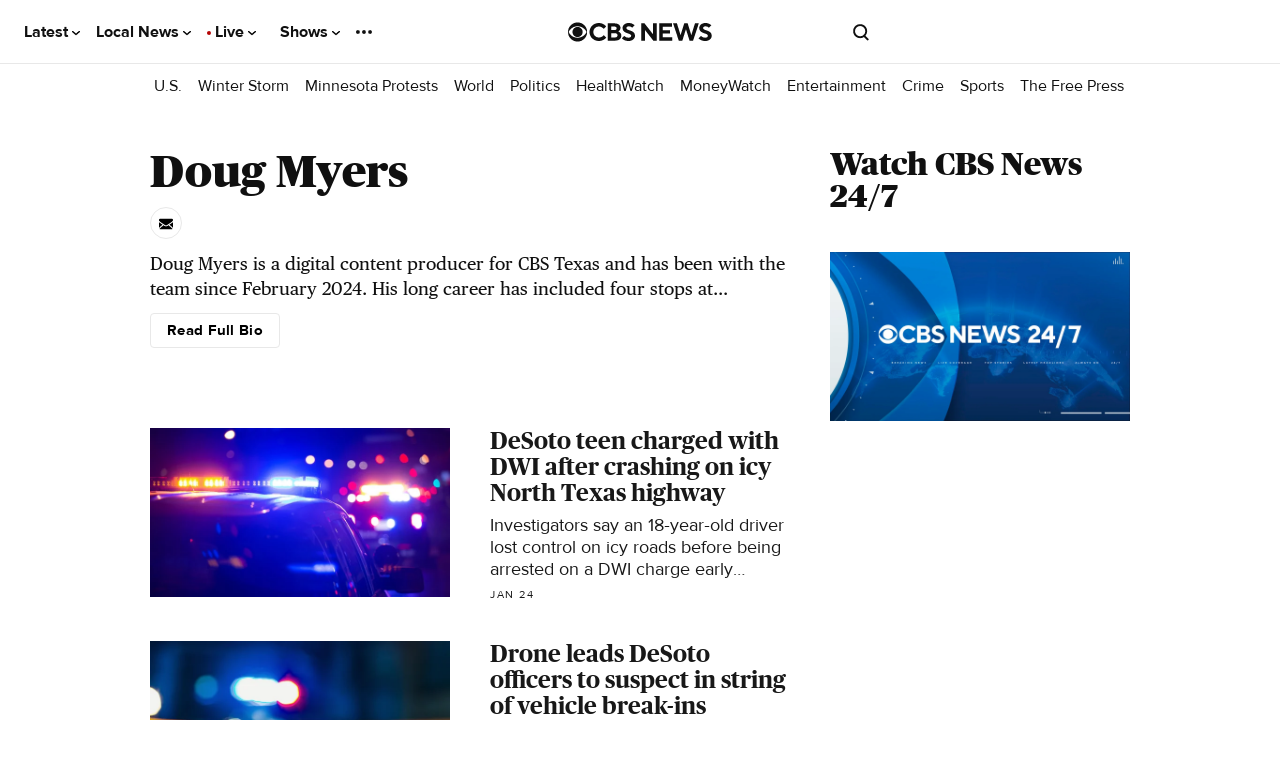

--- FILE ---
content_type: application/javascript
request_url: https://www.cbsnews.com/fly/bundles/cbsnewscore/js-build/components/swap-class.js?v=ad3a69a4fcce4b23d2a33e01828784d6
body_size: -271
content:
define(["version!fly/managers/debug"],function(e){const s=e.init("swap-class");return s.log("let's swap classes"),(e,n)=>{s.log("node: ",e),s.log("opts: ",n);const t=n.className||"expanded",a=e.getElementsByTagName("button")[0];a&&a.addEventListener("click",function(){e.classList.toggle(t)})}});